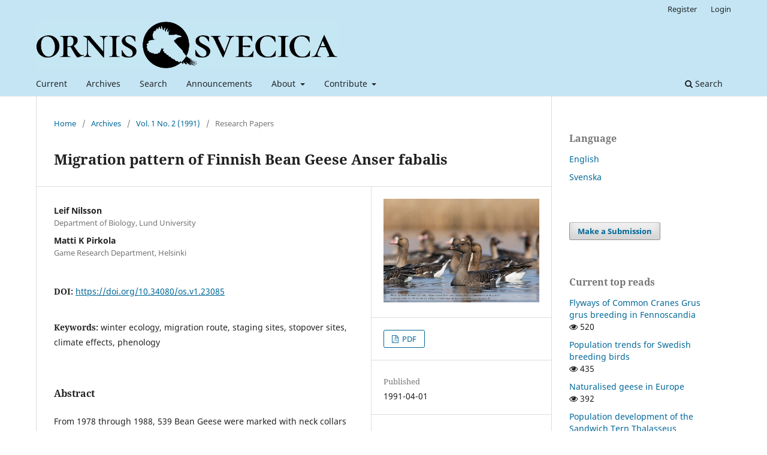

--- FILE ---
content_type: text/html; charset=utf-8
request_url: https://journals.lub.lu.se/os/article/view/23085
body_size: 8328
content:
<!DOCTYPE html>
<html lang="en-US" xml:lang="en-US">
<head>
	<meta charset="utf-8">
	<meta name="viewport" content="width=device-width, initial-scale=1.0">
	<title>
		Migration pattern of Finnish Bean Geese Anser fabalis
							| Ornis Svecica
			</title>

	
<meta name="generator" content="Open Journal Systems 3.3.0.15">
<link rel="schema.DC" href="http://purl.org/dc/elements/1.1/" />
<meta name="DC.Creator.PersonalName" content="Leif Nilsson"/>
<meta name="DC.Creator.PersonalName" content="Matti K Pirkola"/>
<meta name="DC.Date.created" scheme="ISO8601" content="1991-04-01"/>
<meta name="DC.Date.dateSubmitted" scheme="ISO8601" content="2021-03-29"/>
<meta name="DC.Date.issued" scheme="ISO8601" content="1991-07-01"/>
<meta name="DC.Date.modified" scheme="ISO8601" content="2021-03-29"/>
<meta name="DC.Description" xml:lang="en" content="From 1978 through 1988, 539 Bean Geese were marked with neck collars in the Oulu and Lapland districts of northern Finland. Forty-eight percent of these birds were later seen outside Finland, mainly in South Sweden, forming the basis of this analysis of the migration patterns of Bean Geese from Finnish breeding areas. The Finnish Bean Geese arrived in Sweden mainly during October and early November, the majority of them staying in South Sweden in normal winters, migrating to the SW in cold periods. Geese from both Lapland and the Oulu districts were found in all staging areas in South Sweden but in different proportions. In spring, the Geese were found in the same staging areas as in autumn. They were rarely found on the western shores of the Gulf of Bothnia, indicating that the main crossing to and from Finland is over the Åland Sea. The results support the assumption that there are three populations using South Sweden for staging in the non-breeding season: (A) A western population wintering in Jutland and Britain, probably breeding in Swedish Lapland, (B) A population from Russian breeding areas that leaves Sweden early in the autumn, probably to eastern Germany or Poland, and finally (C) Finnish and possibly West Russian populations that winter in Skåne and leave Sweden for Denmark and the Netherlands only in severe winters."/>
<meta name="DC.Description" xml:lang="sv" content=""/>
<meta name="DC.Format" scheme="IMT" content="application/pdf"/>
<meta name="DC.Identifier" content="23085"/>
<meta name="DC.Identifier.pageNumber" content="69-80"/>
<meta name="DC.Identifier.DOI" content="10.34080/os.v1.23085"/>
<meta name="DC.Identifier.URI" content="https://journals.lub.lu.se/os/article/view/23085"/>
<meta name="DC.Language" scheme="ISO639-1" content="en"/>
<meta name="DC.Rights" content="Copyright (c) 1991 Leif Nilsson, Matti K Pirkola"/>
<meta name="DC.Rights" content=""/>
<meta name="DC.Source" content="Ornis Svecica"/>
<meta name="DC.Source.ISSN" content="2003-2633"/>
<meta name="DC.Source.Issue" content="2"/>
<meta name="DC.Source.Volume" content="1"/>
<meta name="DC.Source.URI" content="https://journals.lub.lu.se/os"/>
<meta name="DC.Subject" xml:lang="en" content="winter ecology"/>
<meta name="DC.Subject" xml:lang="en" content="migration route"/>
<meta name="DC.Subject" xml:lang="en" content="staging sites"/>
<meta name="DC.Subject" xml:lang="en" content="stopover sites"/>
<meta name="DC.Subject" xml:lang="en" content="climate effects"/>
<meta name="DC.Subject" xml:lang="en" content="phenology"/>
<meta name="DC.Title" content="Migration pattern of Finnish Bean Geese Anser fabalis"/>
<meta name="DC.Title.Alternative" xml:lang="sv" content="Flyttningsmönster hos finska sädgäss Anser fabalis"/>
<meta name="DC.Type" content="Text.Serial.Journal"/>
<meta name="DC.Type" xml:lang="en" content="text"/>
<meta name="DC.Type" xml:lang="sv" content="text"/>
<meta name="DC.Type.articleType" content="Research Papers"/>
<meta name="gs_meta_revision" content="1.1"/>
<meta name="citation_journal_title" content="Ornis Svecica"/>
<meta name="citation_journal_abbrev" content="Ornis Svec"/>
<meta name="citation_issn" content="2003-2633"/> 
<meta name="citation_author" content="Leif Nilsson"/>
<meta name="citation_author_institution" content="Department of Biology, Lund University"/>
<meta name="citation_author" content="Matti K Pirkola"/>
<meta name="citation_author_institution" content="Game Research Department, Helsinki"/>
<meta name="citation_title" content="Migration pattern of Finnish Bean Geese Anser fabalis"/>
<meta name="citation_language" content="en"/>
<meta name="citation_date" content="1991/04/01"/>
<meta name="citation_volume" content="1"/>
<meta name="citation_issue" content="2"/>
<meta name="citation_firstpage" content="69"/>
<meta name="citation_lastpage" content="80"/>
<meta name="citation_doi" content="10.34080/os.v1.23085"/>
<meta name="citation_abstract_html_url" content="https://journals.lub.lu.se/os/article/view/23085"/>
<meta name="citation_keywords" xml:lang="en" content="winter ecology"/>
<meta name="citation_keywords" xml:lang="en" content="migration route"/>
<meta name="citation_keywords" xml:lang="en" content="staging sites"/>
<meta name="citation_keywords" xml:lang="en" content="stopover sites"/>
<meta name="citation_keywords" xml:lang="en" content="climate effects"/>
<meta name="citation_keywords" xml:lang="en" content="phenology"/>
<meta name="citation_pdf_url" content="https://journals.lub.lu.se/os/article/download/23085/20544"/>
	<link rel="stylesheet" href="https://journals.lub.lu.se/os/$$$call$$$/page/page/css?name=stylesheet" type="text/css" /><link rel="stylesheet" href="https://journals.lub.lu.se/os/$$$call$$$/page/page/css?name=font" type="text/css" /><link rel="stylesheet" href="https://journals.lub.lu.se/lib/pkp/styles/fontawesome/fontawesome.css?v=3.3.0.15" type="text/css" /><link rel="stylesheet" href="https://journals.lub.lu.se/plugins/generic/citations/css/citations.css?v=3.3.0.15" type="text/css" /><link rel="stylesheet" href="https://journals.lub.lu.se/plugins/generic/publons/styles/publons.css?v=3.3.0.15" type="text/css" /><link rel="stylesheet" href="https://journals.lub.lu.se/plugins/generic/orcidProfile/css/orcidProfile.css?v=3.3.0.15" type="text/css" /><link rel="stylesheet" href="https://journals.lub.lu.se/public/site/styleSheet.css?v=3.3.0.15" type="text/css" />
</head>
<body class="pkp_page_article pkp_op_view has_site_logo" dir="ltr">

	<div class="pkp_structure_page">

				<header class="pkp_structure_head" id="headerNavigationContainer" role="banner">
						
 <nav class="cmp_skip_to_content" aria-label="Jump to content links">
	<a href="#pkp_content_main">Skip to main content</a>
	<a href="#siteNav">Skip to main navigation menu</a>
		<a href="#pkp_content_footer">Skip to site footer</a>
</nav>

			<div class="pkp_head_wrapper">

				<div class="pkp_site_name_wrapper">
					<button class="pkp_site_nav_toggle">
						<span>Open Menu</span>
					</button>
										<div class="pkp_site_name">
																<a href="						https://journals.lub.lu.se/os/index
					" class="is_img">
							<img src="https://journals.lub.lu.se/public/journals/67/pageHeaderLogoImage_en_US.png" width="1757" height="279"  />
						</a>
										</div>
				</div>

				
				<nav class="pkp_site_nav_menu" aria-label="Site Navigation">
					<a id="siteNav"></a>
					<div class="pkp_navigation_primary_row">
						<div class="pkp_navigation_primary_wrapper">
																				<ul id="navigationPrimary" class="pkp_navigation_primary pkp_nav_list">
								<li class="">
				<a href="https://journals.lub.lu.se/os/issue/current">
					Current
				</a>
							</li>
								<li class="">
				<a href="https://journals.lub.lu.se/os/issue/archive">
					Archives
				</a>
							</li>
								<li class="">
				<a href="https://journals.lub.lu.se/os/search/search">
					Search
				</a>
							</li>
								<li class="">
				<a href="https://journals.lub.lu.se/os/announcement">
					Announcements
				</a>
							</li>
								<li class="">
				<a href="https://journals.lub.lu.se/os/about">
					About
				</a>
									<ul>
																					<li class="">
									<a href="https://journals.lub.lu.se/os/about">
										About the Journal
									</a>
								</li>
																												<li class="">
									<a href="https://journals.lub.lu.se/os/about/editorialTeam">
										Editorial Team
									</a>
								</li>
																												<li class="">
									<a href="https://journals.lub.lu.se/os/openAccess">
										Open Access statement
									</a>
								</li>
																												<li class="">
									<a href="https://journals.lub.lu.se/os/about/privacy">
										Privacy Statement
									</a>
								</li>
																												<li class="">
									<a href="https://journals.lub.lu.se/os/about/contact">
										Contact
									</a>
								</li>
																		</ul>
							</li>
								<li class="">
				<a href="https://journals.lub.lu.se/os/about/submissions">
					Contribute
				</a>
									<ul>
																					<li class="">
									<a href="https://journals.lub.lu.se/os/author-guidelines">
										Author Guidelines
									</a>
								</li>
																												<li class="">
									<a href="https://journals.lub.lu.se/os/about/submissions">
										Submit Contribution
									</a>
								</li>
																		</ul>
							</li>
			</ul>

				

																						<div class="pkp_navigation_search_wrapper">
									<a href="https://journals.lub.lu.se/os/search" class="pkp_search pkp_search_desktop">
										<span class="fa fa-search" aria-hidden="true"></span>
										Search
									</a>
								</div>
													</div>
					</div>
					<div class="pkp_navigation_user_wrapper" id="navigationUserWrapper">
							<ul id="navigationUser" class="pkp_navigation_user pkp_nav_list">
								<li class="profile">
				<a href="https://journals.lub.lu.se/os/user/register">
					Register
				</a>
							</li>
								<li class="profile">
				<a href="https://journals.lub.lu.se/os/login">
					Login
				</a>
							</li>
										</ul>

					</div>
				</nav>
			</div><!-- .pkp_head_wrapper -->
		</header><!-- .pkp_structure_head -->

						<div class="pkp_structure_content has_sidebar">
			<div class="pkp_structure_main" role="main">
				<a id="pkp_content_main"></a>

<div class="page page_article">
			<nav class="cmp_breadcrumbs" role="navigation" aria-label="You are here:">
	<ol>
		<li>
			<a href="https://journals.lub.lu.se/os/index">
				Home
			</a>
			<span class="separator">/</span>
		</li>
		<li>
			<a href="https://journals.lub.lu.se/os/issue/archive">
				Archives
			</a>
			<span class="separator">/</span>
		</li>
					<li>
				<a href="https://journals.lub.lu.se/os/issue/view/2823">
					Vol. 1 No. 2 (1991)
				</a>
				<span class="separator">/</span>
			</li>
				<li class="current" aria-current="page">
			<span aria-current="page">
									Research Papers
							</span>
		</li>
	</ol>
</nav>
	
		  	 <article class="obj_article_details">

		
	<h1 class="page_title">
		Migration pattern of Finnish Bean Geese Anser fabalis
	</h1>

	
	<div class="row">
		<div class="main_entry">

							<section class="item authors">
					<h2 class="pkp_screen_reader">Authors</h2>
					<ul class="authors">
											<li>
							<span class="name">
								Leif Nilsson
							</span>
															<span class="affiliation">
									Department of Biology, Lund University
																	</span>
																				</li>
											<li>
							<span class="name">
								Matti K Pirkola
							</span>
															<span class="affiliation">
									Game Research Department, Helsinki
																	</span>
																				</li>
										</ul>
				</section>
			
																												<section class="item doi">
						<h2 class="label">
														DOI:
						</h2>
						<span class="value">
							<a href="https://doi.org/10.34080/os.v1.23085">
								https://doi.org/10.34080/os.v1.23085
							</a>
						</span>
					</section>
							
									<section class="item keywords">
				<h2 class="label">
										Keywords:
				</h2>
				<span class="value">
											winter ecology, 											migration route, 											staging sites, 											stopover sites, 											climate effects, 											phenology									</span>
			</section>
			
										<section class="item abstract">
					<h2 class="label">Abstract</h2>
					<p>From 1978 through 1988, 539 Bean Geese were marked with neck collars in the Oulu and Lapland districts of northern Finland. Forty-eight percent of these birds were later seen outside Finland, mainly in South Sweden, forming the basis of this analysis of the migration patterns of Bean Geese from Finnish breeding areas. The Finnish Bean Geese arrived in Sweden mainly during October and early November, the majority of them staying in South Sweden in normal winters, migrating to the SW in cold periods. Geese from both Lapland and the Oulu districts were found in all staging areas in South Sweden but in different proportions. In spring, the Geese were found in the same staging areas as in autumn. They were rarely found on the western shores of the Gulf of Bothnia, indicating that the main crossing to and from Finland is over the Åland Sea. The results support the assumption that there are three populations using South Sweden for staging in the non-breeding season: (A) A western population wintering in Jutland and Britain, probably breeding in Swedish Lapland, (B) A population from Russian breeding areas that leaves Sweden early in the autumn, probably to eastern Germany or Poland, and finally (C) Finnish and possibly West Russian populations that winter in Skåne and leave Sweden for Denmark and the Netherlands only in severe winters.</p>
				</section>
			
			<div class="item downloads_chart">
	<h3 class="label">
		Downloads
	</h3>
	<div class="value">
		<canvas class="usageStatsGraph" data-object-type="Submission" data-object-id="23085"></canvas>
		<div class="usageStatsUnavailable" data-object-type="Submission" data-object-id="23085">
			Download data is not yet available.
		</div>
	</div>
</div>


																										
						
		</div><!-- .main_entry -->

		<div class="entry_details">

										<div class="item cover_image">
					<div class="sub_item">
																				<img
								src="https://journals.lub.lu.se/public/journals/67/article_23085_cover_en_US.jpg"
								alt=""
							>
											</div>
				</div>
			
										<div class="item galleys">
					<h2 class="pkp_screen_reader">
						Downloads
					</h2>
					<ul class="value galleys_links">
													<li>
								
	
							

<a class="obj_galley_link pdf" href="https://journals.lub.lu.se/os/article/view/23085/20544">

		
	PDF

	</a>
							</li>
											</ul>
				</div>
						
						<div class="item published">
				<section class="sub_item">
					<h2 class="label">
						Published
					</h2>
					<div class="value">
																			<span>1991-04-01</span>
																	</div>
				</section>
							</div>
			
										<div class="item citation">
					<section class="sub_item citation_display">
						<h2 class="label">
							How to Cite
						</h2>
						<div class="value">
							<div id="citationOutput" role="region" aria-live="polite">
								<div class="csl-bib-body">
  <div class="csl-entry">Nilsson, L., &#38; Pirkola, M. K. (1991). Migration pattern of Finnish Bean Geese Anser fabalis. <i>Ornis Svecica</i>, <i>1</i>(2), 69–80. https://doi.org/10.34080/os.v1.23085</div>
</div>
							</div>
							<div class="citation_formats">
								<button class="cmp_button citation_formats_button" aria-controls="cslCitationFormats" aria-expanded="false" data-csl-dropdown="true">
									More Citation Formats
								</button>
								<div id="cslCitationFormats" class="citation_formats_list" aria-hidden="true">
									<ul class="citation_formats_styles">
																					<li>
												<a
													aria-controls="citationOutput"
													href="https://journals.lub.lu.se/os/citationstylelanguage/get/acm-sig-proceedings?submissionId=23085&amp;publicationId=21707"
													data-load-citation
													data-json-href="https://journals.lub.lu.se/os/citationstylelanguage/get/acm-sig-proceedings?submissionId=23085&amp;publicationId=21707&amp;return=json"
												>
													ACM
												</a>
											</li>
																					<li>
												<a
													aria-controls="citationOutput"
													href="https://journals.lub.lu.se/os/citationstylelanguage/get/acs-nano?submissionId=23085&amp;publicationId=21707"
													data-load-citation
													data-json-href="https://journals.lub.lu.se/os/citationstylelanguage/get/acs-nano?submissionId=23085&amp;publicationId=21707&amp;return=json"
												>
													ACS
												</a>
											</li>
																					<li>
												<a
													aria-controls="citationOutput"
													href="https://journals.lub.lu.se/os/citationstylelanguage/get/apa?submissionId=23085&amp;publicationId=21707"
													data-load-citation
													data-json-href="https://journals.lub.lu.se/os/citationstylelanguage/get/apa?submissionId=23085&amp;publicationId=21707&amp;return=json"
												>
													APA
												</a>
											</li>
																					<li>
												<a
													aria-controls="citationOutput"
													href="https://journals.lub.lu.se/os/citationstylelanguage/get/associacao-brasileira-de-normas-tecnicas?submissionId=23085&amp;publicationId=21707"
													data-load-citation
													data-json-href="https://journals.lub.lu.se/os/citationstylelanguage/get/associacao-brasileira-de-normas-tecnicas?submissionId=23085&amp;publicationId=21707&amp;return=json"
												>
													ABNT
												</a>
											</li>
																					<li>
												<a
													aria-controls="citationOutput"
													href="https://journals.lub.lu.se/os/citationstylelanguage/get/chicago-author-date?submissionId=23085&amp;publicationId=21707"
													data-load-citation
													data-json-href="https://journals.lub.lu.se/os/citationstylelanguage/get/chicago-author-date?submissionId=23085&amp;publicationId=21707&amp;return=json"
												>
													Chicago
												</a>
											</li>
																					<li>
												<a
													aria-controls="citationOutput"
													href="https://journals.lub.lu.se/os/citationstylelanguage/get/harvard-cite-them-right?submissionId=23085&amp;publicationId=21707"
													data-load-citation
													data-json-href="https://journals.lub.lu.se/os/citationstylelanguage/get/harvard-cite-them-right?submissionId=23085&amp;publicationId=21707&amp;return=json"
												>
													Harvard
												</a>
											</li>
																					<li>
												<a
													aria-controls="citationOutput"
													href="https://journals.lub.lu.se/os/citationstylelanguage/get/ieee?submissionId=23085&amp;publicationId=21707"
													data-load-citation
													data-json-href="https://journals.lub.lu.se/os/citationstylelanguage/get/ieee?submissionId=23085&amp;publicationId=21707&amp;return=json"
												>
													IEEE
												</a>
											</li>
																					<li>
												<a
													aria-controls="citationOutput"
													href="https://journals.lub.lu.se/os/citationstylelanguage/get/modern-language-association?submissionId=23085&amp;publicationId=21707"
													data-load-citation
													data-json-href="https://journals.lub.lu.se/os/citationstylelanguage/get/modern-language-association?submissionId=23085&amp;publicationId=21707&amp;return=json"
												>
													MLA
												</a>
											</li>
																					<li>
												<a
													aria-controls="citationOutput"
													href="https://journals.lub.lu.se/os/citationstylelanguage/get/turabian-fullnote-bibliography?submissionId=23085&amp;publicationId=21707"
													data-load-citation
													data-json-href="https://journals.lub.lu.se/os/citationstylelanguage/get/turabian-fullnote-bibliography?submissionId=23085&amp;publicationId=21707&amp;return=json"
												>
													Turabian
												</a>
											</li>
																					<li>
												<a
													aria-controls="citationOutput"
													href="https://journals.lub.lu.se/os/citationstylelanguage/get/vancouver?submissionId=23085&amp;publicationId=21707"
													data-load-citation
													data-json-href="https://journals.lub.lu.se/os/citationstylelanguage/get/vancouver?submissionId=23085&amp;publicationId=21707&amp;return=json"
												>
													Vancouver
												</a>
											</li>
																			</ul>
																			<div class="label">
											Download Citation
										</div>
										<ul class="citation_formats_styles">
																							<li>
													<a href="https://journals.lub.lu.se/os/citationstylelanguage/download/ris?submissionId=23085&amp;publicationId=21707">
														<span class="fa fa-download"></span>
														Endnote/Zotero/Mendeley (RIS)
													</a>
												</li>
																							<li>
													<a href="https://journals.lub.lu.se/os/citationstylelanguage/download/bibtex?submissionId=23085&amp;publicationId=21707">
														<span class="fa fa-download"></span>
														BibTeX
													</a>
												</li>
																					</ul>
																	</div>
							</div>
						</div>
					</section>
				</div>
			
										<div class="item issue">

											<section class="sub_item">
							<h2 class="label">
								Issue
							</h2>
							<div class="value">
								<a class="title" href="https://journals.lub.lu.se/os/issue/view/2823">
									Vol. 1 No. 2 (1991)
								</a>
							</div>
						</section>
					
											<section class="sub_item">
							<h2 class="label">
								Section
							</h2>
							<div class="value">
								Research Papers
							</div>
						</section>
					
									</div>
			
															
										<div class="item copyright">
					<h2 class="label">
						License
					</h2>
										<p>The copyright of each contribution belongs to the author(s), but all contributions are published under a Creative Commons license, so that anyone is free to share and reuse the contribution as long as the copyright holder is attributed.&nbsp;</p>
				</div>
			
			<div class="item citations-container" data-image-path="https://journals.lub.lu.se/plugins/generic/citations/images/" data-citations-url="https://journals.lub.lu.se/os/citations/get?citationsId=10.34080%2Fos.v1.23085&amp;citationsShowList=1&amp;citationsProvider=all"
     data-citations-provider="all" data-citations-total="1" data-citations-list="1"
     data-show-google="1" data-show-pmc="0">
	<div id="citations-loader"></div>
	<div class="citations-count">
		<div class="citations-count-crossref">
			<img class="img-fluid" src="https://journals.lub.lu.se/plugins/generic/citations/images/crossref.png" alt="Crossref"/>
			<div class="badge_total"></div>
		</div>
		<div class="citations-count-scopus">
			<img src="https://journals.lub.lu.se/plugins/generic/citations/images/scopus.png" alt="Scopus"/>
			<br/>
			<span class="badge_total"></span>
		</div>
		<div class="citations-count-google">
			<a href="https://scholar.google.com/scholar?q=10.34080/os.v1.23085" target="_blank" rel="noreferrer">
				<img src="https://journals.lub.lu.se/plugins/generic/citations/images/scholar.png" alt="Google Scholar"/>
			</a>
		</div>
		<div class="citations-count-pmc">
			<a href="http://europepmc.org/search?scope=fulltext&query=(REF:&quot;10.34080/os.v1.23085&quot;)" target="_blank" rel="noreferrer">
				<img src="https://journals.lub.lu.se/plugins/generic/citations/images/pmc.png" alt="Europe PMC"/>
				<br/>
				<span class="badge_total"></span>
			</a>
		</div>
	</div>
	<div class="citations-list"></div>
    		<style>
			.citations-container {
				overflow-y: auto;
				overflow-x: hidden;
				max-height: 1000px;
			}
		</style>
    </div>


		</div><!-- .entry_details -->
	</div><!-- .row -->

</article>

	<div id="articlesBySimilarityList">
	</div>
<div id="articlesBySameAuthorList">
						<h3>Most read articles by the same author(s)</h3>

			<ul>
																													<li>
													Leif Nilsson,
												<a href="https://journals.lub.lu.se/os/article/view/21855">
							Changes in numbers and distribution of wintering Long-tailed Ducks Clangula hyemalis in Swedish waters during the last fifty years
						</a>,
						<a href="https://journals.lub.lu.se/os/issue/view/2818">
							Ornis Svecica: Vol. 26 No. 3–4 (2016)
						</a>
					</li>
																													<li>
													Anthony D Fox,
													Bart S Ebbinge,
													Carl Mitchell,
													Thomas Heinicke,
													Tomas Aarvak,
													Kendrew Colhoun,
													Preben Clausen,
													Sergey Dereliev,
													Sándor Faragó,
													Kees Koffijberg,
													Helmut Kruckenberg,
													Maarten J J E Loonen,
													Jesper Madsen,
													Johan Mooij,
													Petr Musil,
													Leif Nilsson,
													Stefan Pihl,
													Henk van der Jeugd,
												<a href="https://journals.lub.lu.se/os/article/view/19922">
							Current estimates of goose population sizes in western Europe, a gap analysis and an assessment of trends
						</a>,
						<a href="https://journals.lub.lu.se/os/issue/view/2840">
							Ornis Svecica: Vol. 20 No. 3–4 (2010): Expanding Goose Populations and their Management: Proceedings of the 12th Meeting of the Goose Specialist Group, 9–14 October 2009, Höllviken, Sweden
						</a>
					</li>
																													<li>
													Leif Nilsson,
												<a href="https://journals.lub.lu.se/os/article/view/19987">
							Changes in numbers and distribution of wintering waterbirds at the south coast of Scania, Sweden, during 55 winters, 1964–2018
						</a>,
						<a href="https://journals.lub.lu.se/os/issue/view/3042">
							Ornis Svecica: Vol. 30 (2020)
						</a>
					</li>
																													<li>
													Leif Nilsson,
													Hakon Kampe-Persson,
												<a href="https://journals.lub.lu.se/os/article/view/19521">
							Changes in migration and wintering patterns of Greylag Geese Anser anser from southernmost Sweden during three decades
						</a>,
						<a href="https://journals.lub.lu.se/os/issue/view/2810">
							Ornis Svecica: Vol. 28 No. 1 (2018)
						</a>
					</li>
																													<li>
													Leif Nilsson,
													Clas Hermansson,
												<a href="https://journals.lub.lu.se/os/article/view/22254">
							Changes in numbers and distribution of wintering waterbirds around Gotland 1969–2020
						</a>,
						<a href="https://journals.lub.lu.se/os/issue/view/3234">
							Ornis Svecica: Vol. 31 (2021)
						</a>
					</li>
																													<li>
													Leif Nilsson,
													Hakon Kampe-Persson,
												<a href="https://journals.lub.lu.se/os/article/view/19522">
							Lifetime reproductive success of Greylag Geese Anser anser breeding in south Sweden
						</a>,
						<a href="https://journals.lub.lu.se/os/issue/view/2810">
							Ornis Svecica: Vol. 28 No. 1 (2018)
						</a>
					</li>
																													<li>
													Leif Nilsson,
												<a href="https://journals.lub.lu.se/os/article/view/21852">
							Changes in numbers and distribution of wintering waterfowl in Sweden during forty years, 1967–2006
						</a>,
						<a href="https://journals.lub.lu.se/os/issue/view/2847">
							Ornis Svecica: Vol. 18 No. 3–4 (2008): Waterbird midwinter counts 1967–2006
						</a>
					</li>
																													<li>
													Leif Nilsson,
												<a href="https://journals.lub.lu.se/os/article/view/19564">
							Changes in local distribution and numbers of staging and wintering Bean Geese Anser fabalis in Scania, south Sweden 1977/1978–2016/2017
						</a>,
						<a href="https://journals.lub.lu.se/os/issue/view/2817">
							Ornis Svecica: Vol. 27 No. 2–4 (2017)
						</a>
					</li>
																													<li>
													Leif Nilsson,
													Hakon Kampe-Persson,
												<a href="https://journals.lub.lu.se/os/article/view/19550">
							Local movements of Greylag Geese Anser anser in South Sweden during the non-breeding season
						</a>,
						<a href="https://journals.lub.lu.se/os/issue/view/2816">
							Ornis Svecica: Vol. 27 No. 1 (2017)
						</a>
					</li>
																													<li>
													Leif Nilsson,
													Hakon Kampe-Persson,
												<a href="https://journals.lub.lu.se/os/article/view/22582">
							Censuses of autumn staging and wintering goose populations in Sweden 1977/1978—2011/2012
						</a>,
						<a href="https://journals.lub.lu.se/os/issue/view/2829">
							Ornis Svecica: Vol. 23 No. 1 (2013): Special Issue: Goose Counts in Sweden 1977/1978–2011/2012
						</a>
					</li>
							</ul>
			<div id="articlesBySameAuthorPages">
				<strong>1</strong>&nbsp;<a href="https://journals.lub.lu.se/os/article/view/23085?articlesBySameAuthorPage=2#articlesBySameAuthor">2</a>&nbsp;<a href="https://journals.lub.lu.se/os/article/view/23085?articlesBySameAuthorPage=3#articlesBySameAuthor">3</a>&nbsp;<a href="https://journals.lub.lu.se/os/article/view/23085?articlesBySameAuthorPage=4#articlesBySameAuthor">4</a>&nbsp;<a href="https://journals.lub.lu.se/os/article/view/23085?articlesBySameAuthorPage=2#articlesBySameAuthor">&gt;</a>&nbsp;<a href="https://journals.lub.lu.se/os/article/view/23085?articlesBySameAuthorPage=4#articlesBySameAuthor">&gt;&gt;</a>&nbsp;
			</div>
			</div>


</div><!-- .page -->

	</div><!-- pkp_structure_main -->

									<div class="pkp_structure_sidebar left" role="complementary" aria-label="Sidebar">
				<div class="pkp_block block_language">
	<h2 class="title">
		Language
	</h2>

	<div class="content">
		<ul>
							<li class="locale_en_US current" lang="en-US">
					<a href="https://journals.lub.lu.se/os/user/setLocale/en_US?source=%2Fos%2Farticle%2Fview%2F23085">
						English
					</a>
				</li>
							<li class="locale_sv_SE" lang="sv-SE">
					<a href="https://journals.lub.lu.se/os/user/setLocale/sv_SE?source=%2Fos%2Farticle%2Fview%2F23085">
						Svenska
					</a>
				</li>
					</ul>
	</div>
</div><!-- .block_language -->
<div class="pkp_block block_make_submission">
	<h2 class="pkp_screen_reader">
		Make a Submission
	</h2>

	<div class="content">
		<a class="block_make_submission_link" href="https://journals.lub.lu.se/os/about/submissions">
			Make a Submission
		</a>
	</div>
</div>
<div class="pkp_block block_developed_by">
	<div class="content">
		<span class="title">Current top reads</span>
			<ul class="most_read">
							<li class="most_read_article">
					<div class="most_read_article_title"><a href="https://journals.lub.lu.se/os/article/view/23602">Flyways of Common Cranes Grus grus breeding in Fennoscandia</a></div>
					<div class="most_read_article_journal"><span class="fa fa-eye"></span> 520</div>
				</li>
							<li class="most_read_article">
					<div class="most_read_article_title"><a href="https://journals.lub.lu.se/os/article/view/22652">Population trends for Swedish breeding birds</a></div>
					<div class="most_read_article_journal"><span class="fa fa-eye"></span> 435</div>
				</li>
							<li class="most_read_article">
					<div class="most_read_article_title"><a href="https://journals.lub.lu.se/os/article/view/22625">Naturalised geese in Europe</a></div>
					<div class="most_read_article_journal"><span class="fa fa-eye"></span> 392</div>
				</li>
							<li class="most_read_article">
					<div class="most_read_article_title"><a href="https://journals.lub.lu.se/os/article/view/26043">Population development of the Sandwich Tern Thalasseus sandvicensis in Sweden 2007–2023</a></div>
					<div class="most_read_article_journal"><span class="fa fa-eye"></span> 388</div>
				</li>
							<li class="most_read_article">
					<div class="most_read_article_title"><a href="https://journals.lub.lu.se/os/article/view/25148">Colour variation of Water Pipit Anthus spinoletta in winter plumage</a></div>
					<div class="most_read_article_journal"><span class="fa fa-eye"></span> 339</div>
				</li>
						</ul>
	</div>
</div>
<div class="pkp_block block_information">
	<h2 class="title">Information</h2>
	<div class="content">
		<ul>
							<li>
					<a href="https://journals.lub.lu.se/os/information/readers">
						For Readers
					</a>
				</li>
										<li>
					<a href="https://journals.lub.lu.se/os/information/authors">
						For Authors
					</a>
				</li>
										<li>
					<a href="https://journals.lub.lu.se/os/information/librarians">
						For Librarians
					</a>
				</li>
					</ul>
	</div>
</div>
<div class="pkp_block block_developed_by">
	<h2 class="pkp_screen_reader">
		Developed By
	</h2>

	<div class="content">
		<a href="http://pkp.sfu.ca/ojs/">
			Open Journal Systems
		</a>
	</div>
</div>
<div class="pkp_block block_browse">
	<h2 class="title">
		Browse
	</h2>

	<nav class="content" role="navigation" aria-label="Browse">
		<ul>
					</ul>
	</nav>
</div><!-- .block_browse -->
<div class="pkp_block block_custom" id="customblock-latest_volume">
	<h2 class="title pkp_screen_reader">latest_volume</h2>
	<div class="content">
		<p><a href="https://journals.lub.lu.se/os/issue/view/3517">Check out the latest papers</a></p>
<p><img src="https://journals.lub.lu.se/public/site/images/marster/mceclip0.png"></p>
	</div>
</div>

			</div><!-- pkp_sidebar.left -->
			</div><!-- pkp_structure_content -->

<div class="pkp_structure_footer_wrapper" role="contentinfo">
	<a id="pkp_content_footer"></a>

	<div class="pkp_structure_footer">

					<div class="pkp_footer_content">
				<p><a href="http://www.birdlife.se"><img src="https://journals.lub.lu.se/public/site/images/marster/BLS_logo_broad_small.jpg" align="left" hspace="25" /></a>Ornis Svecica is an open access, peer-reviewed scientific journal published in English and Swedish by BirdLife Sverige. It covers all aspects of ornithology, and welcomes contributions from scientists as well as non-professional ornithologists. Accepted articles are published at no charge to the authors. </p>
<p><strong>ISSN</strong>: 2003-2633 (online), 1102-6812 (print)</p>
<p><strong>Contact</strong>: <a href="mailto:jonas.waldenstrom@lnu.se">Jonas Waldenström</a> (Editor-in-Chief) or <a href="mailto:os@birdlife.se">Martin Stervander</a> (Managing Editor)</p>
			</div>
		
		<div class="pkp_brand_footer" role="complementary">
			<a href="https://journals.lub.lu.se/os/about/aboutThisPublishingSystem">
				<img alt="More information about the publishing system, Platform and Workflow by OJS/PKP." src="https://journals.lub.lu.se/templates/images/ojs_brand.png">
			</a>
		</div>
	</div>
</div><!-- pkp_structure_footer_wrapper -->

</div><!-- pkp_structure_page -->

<script src="https://journals.lub.lu.se/lib/pkp/lib/vendor/components/jquery/jquery.js?v=3.3.0.15" type="text/javascript"></script><script src="https://journals.lub.lu.se/lib/pkp/lib/vendor/components/jqueryui/jquery-ui.js?v=3.3.0.15" type="text/javascript"></script><script src="https://journals.lub.lu.se/plugins/themes/default/js/lib/popper/popper.js?v=3.3.0.15" type="text/javascript"></script><script src="https://journals.lub.lu.se/plugins/themes/default/js/lib/bootstrap/util.js?v=3.3.0.15" type="text/javascript"></script><script src="https://journals.lub.lu.se/plugins/themes/default/js/lib/bootstrap/dropdown.js?v=3.3.0.15" type="text/javascript"></script><script src="https://journals.lub.lu.se/plugins/themes/default/js/main.js?v=3.3.0.15" type="text/javascript"></script><script src="https://journals.lub.lu.se/plugins/generic/citationStyleLanguage/js/articleCitation.js?v=3.3.0.15" type="text/javascript"></script><script src="https://journals.lub.lu.se/plugins/generic/citations/js/citations.js?v=3.3.0.15" type="text/javascript"></script><script type="text/javascript">var pkpUsageStats = pkpUsageStats || {};pkpUsageStats.data = pkpUsageStats.data || {};pkpUsageStats.data.Submission = pkpUsageStats.data.Submission || {};pkpUsageStats.data.Submission[23085] = {"data":{"2021":{"1":0,"2":0,"3":1,"4":1,"5":0,"6":1,"7":1,"8":0,"9":0,"10":0,"11":1,"12":0},"2022":{"1":4,"2":2,"3":1,"4":1,"5":2,"6":0,"7":0,"8":4,"9":0,"10":7,"11":1,"12":3},"2023":{"1":6,"2":2,"3":3,"4":3,"5":3,"6":1,"7":1,"8":1,"9":4,"10":2,"11":1,"12":2},"2024":{"1":4,"2":0,"3":5,"4":3,"5":6,"6":4,"7":9,"8":1,"9":1,"10":3,"11":5,"12":2},"2025":{"1":1,"2":4,"3":3,"4":1,"5":2,"6":23,"7":4,"8":9,"9":4,"10":12,"11":19,"12":12}},"label":"All Downloads","color":"79,181,217","total":196};</script><script src="https://cdnjs.cloudflare.com/ajax/libs/Chart.js/2.0.1/Chart.js?v=3.3.0.15" type="text/javascript"></script><script type="text/javascript">var pkpUsageStats = pkpUsageStats || {};pkpUsageStats.locale = pkpUsageStats.locale || {};pkpUsageStats.locale.months = ["Jan","Feb","Mar","Apr","May","Jun","Jul","Aug","Sep","Oct","Nov","Dec"];pkpUsageStats.config = pkpUsageStats.config || {};pkpUsageStats.config.chartType = "bar";</script><script src="https://journals.lub.lu.se/plugins/generic/usageStats/js/UsageStatsFrontendHandler.js?v=3.3.0.15" type="text/javascript"></script><script type="text/javascript">
(function (w, d, s, l, i) { w[l] = w[l] || []; var f = d.getElementsByTagName(s)[0],
j = d.createElement(s), dl = l != 'dataLayer' ? '&l=' + l : ''; j.async = true; 
j.src = 'https://www.googletagmanager.com/gtag/js?id=' + i + dl; f.parentNode.insertBefore(j, f); 
function gtag(){dataLayer.push(arguments)}; gtag('js', new Date()); gtag('config', i); })
(window, document, 'script', 'dataLayer', 'UA-140063422-1');
</script>

<span class="Z3988" title="ctx_ver=Z39.88-2004&amp;rft_id=https%3A%2F%2Fjournals.lub.lu.se%2Fos%2Farticle%2Fview%2F23085&amp;rft_val_fmt=info%3Aofi%2Ffmt%3Akev%3Amtx%3Ajournal&amp;rft.language=en_US&amp;rft.genre=article&amp;rft.title=Ornis+Svecica&amp;rft.jtitle=Ornis+Svecica&amp;rft.atitle=Migration+pattern+of+Finnish+Bean+Geese+Anser+fabalis&amp;rft.artnum=23085&amp;rft.stitle=Ornis+Svec&amp;rft.volume=1&amp;rft.issue=2&amp;rft.aulast=Nilsson&amp;rft.aufirst=Leif&amp;rft.date=1991-04-01&amp;rft.au=Matti+K+Pirkola&amp;rft_id=info%3Adoi%2F10.34080%2Fos.v1.23085&amp;rft.pages=69-80&amp;rft.issn=1102-6812&amp;rft.eissn=2003-2633"></span>

</body>
</html>


--- FILE ---
content_type: text/css
request_url: https://journals.lub.lu.se/public/site/styleSheet.css?v=3.3.0.15
body_size: 85
content:
.pkp_page_index .tsv_journals .tsv_thumb  {
    margin: 30px 10px 0 10px;
    }
